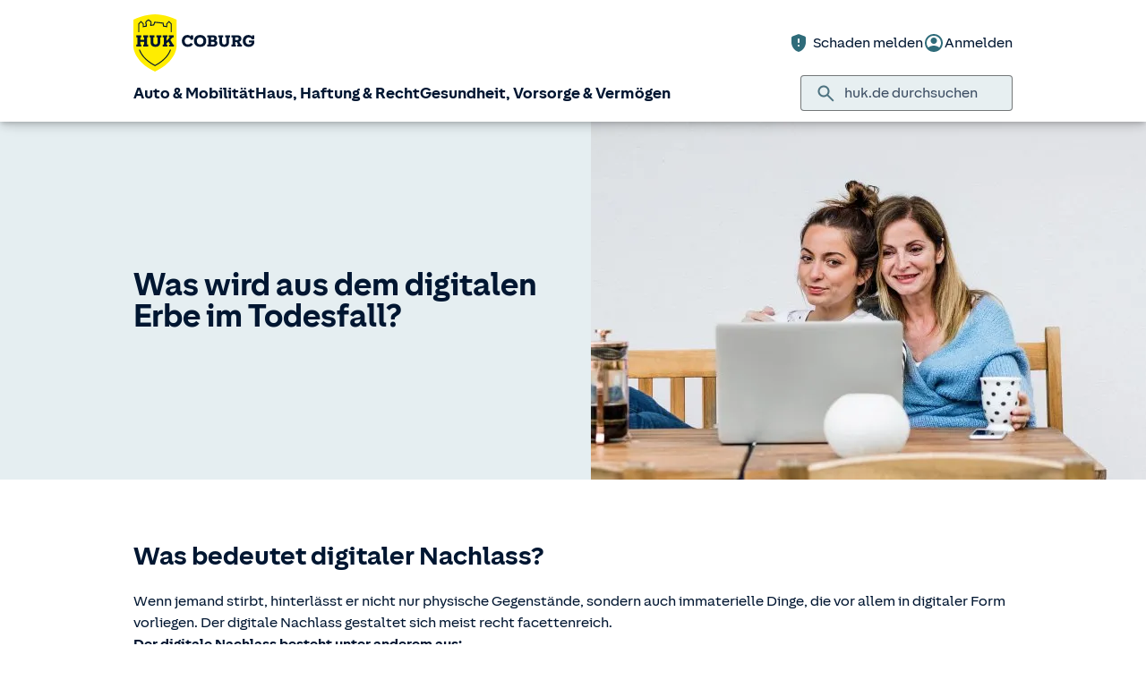

--- FILE ---
content_type: text/javascript
request_url: https://static.c.huk.de/core/smartcomponents/cb-commons/1/p-4251ba64.js
body_size: 535
content:
let t={};function e(e={}){var n,d;let u="";for(const t in e){u+=`${t}_v_${e[t]?e[t].replace(/[^a-z]+/g,""):"undefined"}`}if(t[u]||((n=t[u])===null||n===void 0?void 0:n.length)>=0){return t[u]}let o=window.location.hostname;try{o=e.scriptHost?e.scriptHost:new URL(import.meta.url).hostname}catch(t){}const r=/(?:huk|vrk)(?:[a-zA-Z0-9-]+)?(?:\.web\.dmz\.tuhuk)?\.de$/;const i=o.match(r);const h=i?i[0]:undefined;const w=/\b(?:huk\.de|huk24\.de|vrk\.de)\b/g;if(h){t[u]=`https://${e.subdomain?e.subdomain:w.test(h)?"www.":""}${h}`;return t[u]}if(o.includes("localhost")){t[u]=`https://${e.subdomain?e.subdomain:""}${(d=e.mandant)!==null&&d!==void 0?d:"huk24"}-de.web.dmz.tuhuk.de`;return t[u]}t[u]=window.location.hostname;return t[u]}export{e as g};
//# sourceMappingURL=p-4251ba64.js.map

--- FILE ---
content_type: text/javascript
request_url: https://static.c.huk.de/core/web-lib-vmgs/2/dist/lib.js
body_size: 4175
content:
/*! js-cookie v3.0.5 | MIT */
function v(e) {
  for (var t = 1; t < arguments.length; t++) {
    var n = arguments[t];
    for (var r in n)
      e[r] = n[r];
  }
  return e;
}
var $ = {
  read: function(e) {
    return e[0] === '"' && (e = e.slice(1, -1)), e.replace(/(%[\dA-F]{2})+/gi, decodeURIComponent);
  },
  write: function(e) {
    return encodeURIComponent(e).replace(
      /%(2[346BF]|3[AC-F]|40|5[BDE]|60|7[BCD])/g,
      decodeURIComponent
    );
  }
};
function T(e, t) {
  function n(o, c, i) {
    if (!(typeof document > "u")) {
      i = v({}, t, i), typeof i.expires == "number" && (i.expires = new Date(Date.now() + i.expires * 864e5)), i.expires && (i.expires = i.expires.toUTCString()), o = encodeURIComponent(o).replace(/%(2[346B]|5E|60|7C)/g, decodeURIComponent).replace(/[()]/g, escape);
      var a = "";
      for (var u in i)
        i[u] && (a += "; " + u, i[u] !== !0 && (a += "=" + i[u].split(";")[0]));
      return document.cookie = o + "=" + e.write(c, o) + a;
    }
  }
  function r(o) {
    if (!(typeof document > "u" || arguments.length && !o)) {
      for (var c = document.cookie ? document.cookie.split("; ") : [], i = {}, a = 0; a < c.length; a++) {
        var u = c[a].split("="), N = u.slice(1).join("=");
        try {
          var S = decodeURIComponent(u[0]);
          if (i[S] = e.read(N, S), o === S)
            break;
        } catch {
        }
      }
      return o ? i[o] : i;
    }
  }
  return Object.create(
    {
      set: n,
      get: r,
      remove: function(o, c) {
        n(
          o,
          "",
          v({}, c, {
            expires: -1
          })
        );
      },
      withAttributes: function(o) {
        return T(this.converter, v({}, this.attributes, o));
      },
      withConverter: function(o) {
        return T(v({}, this.converter, o), this.attributes);
      }
    },
    {
      attributes: { value: Object.freeze(t) },
      converter: { value: Object.freeze(e) }
    }
  );
}
var E = T($, { path: "/" });
const k = "vmContext", B = "vmgsContextUpdated";
var U = /* @__PURE__ */ ((e) => (e.RemoveWunschVm = "REMOVE_WUNSCH_VM", e.ResetVm = "RESET_VM", e))(U || {}), P = /* @__PURE__ */ ((e) => (e.SetWunschVm = "SET_WUNSCH_VM", e.SetHpVm = "SET_HP_VM", e))(P || {}), w = /* @__PURE__ */ ((e) => (e.GS = "GS", e.VM = "VM", e.Zentrale = "ZENTRALE", e))(w || {}), s = /* @__PURE__ */ ((e) => (e.HomepageVm = "HP_VM", e.WunschVm = "WUNSCH_VM", e.AngebotVm = "ANGEBOT_VM", e.Zentrale = "ZENTRALE", e))(s || {}), A = /* @__PURE__ */ ((e) => (e.HomepageVm = "VM_HOMEPAGE", e.WunschVm = "WUNSCH_VM", e.Erinnerung = "VM_HP_ERINNERUNG", e.Einmallogin = "EINMALLOGIN", e.MerklisteAngebotVm = "MERKLISTE_VM_ANGEBOT", e.MerklisteWunschVm = "MERKLISTE_WUNSCH_VM", e.MerklisteHomepageVm = "MERKLISTE_VM_HP", e))(A || {});
async function d(e, t) {
  const n = await fetch(e, t);
  if (!n.ok)
    throw new Error(n.statusText);
  return n.ok && n.status === 204 ? Promise.resolve() : await n.json();
}
function L(e) {
  window.webLibVmGs.currentContext = e;
}
function O() {
  var e;
  if ((e = window.webLibVmGs) != null && e.currentContext)
    window.webLibVmGs.currentContext = void 0;
  else
    return;
}
function l(e, t) {
  var r;
  const n = t ? t.vmnr : (r = window.webLibVmGs.currentContext) == null ? void 0 : r.vmnr;
  L(e), e.vmnr !== n && (t == null ? void 0 : t.source) !== s.AngebotVm && window.dispatchEvent(new CustomEvent(B, { detail: e }));
}
let V;
function W(e = "vmgs.c.", t) {
  let n = "", r = window.location.hostname;
  try {
    r = t || new URL(import.meta.url).hostname;
  } catch {
  }
  const o = /(huk(?:[a-zA-Z0-9-]+)?(?:\.web\.dmz\.tuhuk)?\.de)$/, c = r.match(o), i = c ? c[0] : void 0;
  return i ? (n = `https://${e}${i}`, n) : r.includes("localhost") ? (n = "", n) : (n = window.location.hostname, n);
}
function m(e = "vmgs.c.", t) {
  return V || (V = W(e, t), V);
}
class f extends Error {
}
f.prototype.name = "InvalidTokenError";
function z(e) {
  return decodeURIComponent(atob(e).replace(/(.)/g, (t, n) => {
    let r = n.charCodeAt(0).toString(16).toUpperCase();
    return r.length < 2 && (r = "0" + r), "%" + r;
  }));
}
function j(e) {
  let t = e.replace(/-/g, "+").replace(/_/g, "/");
  switch (t.length % 4) {
    case 0:
      break;
    case 2:
      t += "==";
      break;
    case 3:
      t += "=";
      break;
    default:
      throw new Error("base64 string is not of the correct length");
  }
  try {
    return z(t);
  } catch {
    return atob(t);
  }
}
function Z(e, t) {
  if (typeof e != "string")
    throw new f("Invalid token specified: must be a string");
  t || (t = {});
  const n = t.header === !0 ? 0 : 1, r = e.split(".")[n];
  if (typeof r != "string")
    throw new f(`Invalid token specified: missing part #${n + 1}`);
  let o;
  try {
    o = j(r);
  } catch (c) {
    throw new f(`Invalid token specified: invalid base64 for part #${n + 1} (${c.message})`);
  }
  try {
    return JSON.parse(o);
  } catch (c) {
    throw new f(`Invalid token specified: invalid json for part #${n + 1} (${c.message})`);
  }
}
const H = `${m()}/wunschvm`, J = `${m()}/wunschvm/vorschlag`;
async function I(e, t) {
  return d(H, {
    method: "POST",
    mode: "cors",
    credentials: "include",
    body: JSON.stringify({
      vmnr: e
    }),
    headers: {
      Authorization: `Bearer ${t}`
    }
  }).then(() => y(t, !0));
}
async function q(e) {
  return d(H, {
    method: "DELETE",
    mode: "cors",
    credentials: "include",
    headers: {
      Authorization: `Bearer ${e}`
    }
  }).then(() => y(e));
}
async function F(e) {
  return d(H, {
    method: "GET",
    mode: "cors",
    credentials: "include",
    headers: {
      Authorization: `Bearer ${e}`
    }
  });
}
async function X(e) {
  var t;
  return window.webLibVmGs.currentContext && ((t = window.webLibVmGs.currentContext) == null ? void 0 : t.source) !== s.Zentrale || window.webLibAuth.extractRoleFromAccessToken(Z(e)) !== "full" ? Promise.resolve() : d(J, {
    method: "GET",
    mode: "cors",
    credentials: "include",
    headers: {
      Authorization: `Bearer ${e}`
    }
  });
}
var x = /* @__PURE__ */ ((e) => (e.HUKDE = "HUKDE", e.HUK24 = "HUK24", e.CONNECT = "Connect", e.DIGS = "DIGS", e.VRK = "VRKDE", e.HAGHUK24 = "HAGHUK24", e.HAGHUKDE = "HAGHUKDE", e.HAGVRKDE = "HAGVRKDE", e.ONPIERHUK24 = "ONPIERHUK24", e.ONPIERHUKDE = "ONPIERHUKDE", e.ONPIERVRKDE = "ONPIERVRKDE", e.BAVHUKDE = "BAVHUKDE", e.BAVVRKDE = "BAVVRKDE", e.PSTOPHUK24 = "PSTOPHUK24", e.PSTOPHUKDE = "PSTOPHUKDE", e.PSTOPVRKDE = "PSTOPVRKDE", e))(x || {});
const G = "huk.auth.is.authenticated", D = "clean_items";
function Q(e) {
  return `${e.applicationId}::${e.scope}`;
}
function Y(e) {
  const t = g(D);
  if (t) {
    const n = Object.keys(t);
    for (const r of n) {
      const o = r.split("::");
      if (o[0] !== e.applicationId)
        continue;
      const c = o[1].split(" "), i = e.scope.split(" ");
      if (i.filter((a) => c.includes(a)).length === i.length)
        return r;
    }
  }
}
function ee(e) {
  const t = Q(e);
  let n = g(t);
  if (!n) {
    const c = Y(e);
    c && (n = g(c));
  }
  const r = Date.now() + 30 * 1e3, o = g(D);
  return o && o[t] && o[t] > r ? n : void 0;
}
function g(e) {
  const t = localStorage.getItem(e);
  return t ? JSON.parse(t) : null;
}
const K = {
  track: (e) => {
    try {
      window._satellite.track("Event", e);
    } catch {
    }
  }
};
let p, b = !1;
const R = {
  uuid: "",
  vmnr: "03/5554-G",
  source: s.Zentrale,
  vmType: w.Zentrale,
  data: null
};
function C(e = !1, t = m()) {
  return `${t}/context${e ? "" : "/public"}`;
}
async function te(e, t, n) {
  const r = {
    eventType: t,
    vmnr: e
  };
  return t === P.SetWunschVm && n ? I(e, n) : d(C(!!n), {
    method: "POST",
    mode: "cors",
    credentials: "include",
    body: JSON.stringify(r),
    headers: n ? {
      Authorization: `Bearer ${n}`
    } : void 0
  }).then((o) => {
    const c = _(o);
    return l(c), c;
  });
}
async function ne(e, t) {
  var c, i;
  let n, r;
  const o = ((c = h(!0)) == null ? void 0 : c.uuid) || "";
  try {
    n = await d(`${m()}/data/vmgs?vmnr=${e}`, {
      method: "GET",
      mode: "cors",
      credentials: "include"
    }), r = {
      uuid: o,
      source: s.AngebotVm,
      vmHerkunft: t,
      vmType: n.objectType,
      vmnr: n.vmnr,
      data: n
    };
  } catch {
    r = {
      uuid: o,
      source: s.AngebotVm,
      vmType: w.Zentrale,
      vmHerkunft: t,
      vmnr: e,
      data: null
    };
  }
  return l(r), K.track({
    eventAction: "set_angebot_vm",
    eventTarget: {
      uuid: ((i = h(!0)) == null ? void 0 : i.uuid) || "",
      vmnr: r.vmnr,
      name: n ? (n == null ? void 0 : n.objectType) === "VM" ? n.nameUrl : n.name : "vm ungueltig",
      type: r.vmType,
      herkunft: s.AngebotVm
    }
  }), r;
}
async function re(e) {
  var n, r;
  const t = {
    uuid: ((n = h(!0)) == null ? void 0 : n.uuid) || "",
    source: s.AngebotVm,
    vmType: w.Zentrale,
    vmnr: e,
    vmHerkunft: A.HomepageVm,
    data: null
  };
  return l(t), K.track({
    eventAction: "set_angebot_vm",
    eventTarget: {
      uuid: ((r = h(!0)) == null ? void 0 : r.uuid) || "",
      vmnr: e,
      name: "meta VM",
      type: w.Zentrale,
      herkunft: s.AngebotVm
    }
  }), t;
}
async function oe(e) {
  const t = {
    eventType: U.ResetVm
  };
  return d(C(!!e), {
    method: "POST",
    mode: "cors",
    credentials: "include",
    body: JSON.stringify(t),
    headers: e ? {
      Authorization: `Bearer ${e}`
    } : void 0
  }).then((n) => (l(n), n));
}
async function ie(e) {
  const t = {
    eventType: U.ResetVm
  };
  return d(C(!!e), {
    method: "POST",
    mode: "cors",
    credentials: "include",
    body: JSON.stringify(t),
    headers: e ? {
      Authorization: `Bearer ${e}`
    } : void 0
  });
}
async function y(e = void 0, t = !1) {
  var o, c;
  if (!h() && !E.get(G))
    return window.webLibVmGs.currentContext ? window.webLibVmGs.currentContext : (l(R), R);
  if (!t && (((o = window.webLibVmGs.currentContext) == null ? void 0 : o.source) === s.AngebotVm || ((c = window.webLibVmGs.currentContext) == null ? void 0 : c.source) === s.HomepageVm))
    return window.webLibVmGs.currentContext;
  const n = e ?? E.get(G) ? await se() : void 0, r = () => d(C(!!n), {
    method: "GET",
    mode: "cors",
    credentials: "include",
    headers: n ? {
      Authorization: `Bearer ${n}`
    } : void 0
  }).then((i) => {
    var u;
    const a = _(i);
    return ((u = window.webLibVmGs.currentContext) == null ? void 0 : u.source) !== s.AngebotVm && l(a, p), a;
  }).finally(() => {
    b = !1;
  });
  return b ? new Promise((i) => {
    const a = setInterval(() => {
      b || (clearInterval(a), window.webLibVmGs.currentContext ? i(window.webLibVmGs.currentContext) : i(r()));
    }, 100);
  }) : (b = !0, r());
}
async function ce(e) {
  return d(`${m()}/data/vmgs?vmnr=${e}`, {
    method: "GET",
    mode: "cors",
    credentials: "include"
  });
}
async function se() {
  var t;
  let e = null;
  if (E.get(G)) {
    const n = (t = window.webLibAuth) == null ? void 0 : t.client;
    if (n)
      n.setScopeDomainWhitelisting([m()]), e = await n.getAccessToken([M()]);
    else {
      const r = ee({ applicationId: x.HUKDE, scope: "/context" });
      r != null && r.accessToken && (e = r.accessToken.encoded);
    }
  }
  return e;
}
function _(e) {
  switch (e.source) {
    case s.HomepageVm:
      return { ...e, vmHerkunft: A.HomepageVm };
    case s.WunschVm:
      return { ...e, vmHerkunft: A.WunschVm };
    default:
      return e;
  }
}
document.addEventListener("visibilitychange", async () => {
  if (!window.webLibVmGs.disableTabSynchronization && document.visibilityState === "visible") {
    const e = window.webLibVmGs.currentContext;
    if (e) {
      if (e.source === s.AngebotVm)
        return;
      p = window.webLibVmGs.currentContext, O(), !await y() && p && L(p);
    }
  }
});
const ae = (e) => window.webLibVmGs.vmSucheParams = {
  ...window.webLibVmGs.vmSucheParams,
  ...e
}, ue = (e) => {
  let t = {};
  window.webLibVmGs.vmSucheParams && typeof window.webLibVmGs.vmSucheParams == "object" && (t = window.webLibVmGs.vmSucheParams);
  const n = document.querySelector("smc-vermittlersuche-hukde");
  if (n) {
    n.openVermittlersuche({ ...e, ...t });
    return;
  }
  const r = document.createElement("smc-vermittlersuche-hukde");
  document.body.appendChild(r), r.openVermittlersuche({ ...e, ...t });
};
function h(e = !1) {
  const t = E.get(k);
  if (t)
    return e ? JSON.parse(atob(t)) : t;
}
function M(e = m()) {
  return `${e}/context`;
}
const de = {
  getVmCookie: h,
  setVm: te,
  setAngebotVm: ne,
  setMetaVm: re,
  resetVm: oe,
  resetVmSilently: ie,
  getVm: y,
  getVmData: ce,
  getVmgsScope: M,
  getBaseUrl: m,
  setWunschVm: I,
  removeWunschVm: q,
  getWunschVm: F,
  getVorschlagVm: X,
  currentContext: void 0,
  resetContextCache: O,
  disableTabSynchronization: !1,
  openVermittlersucheHukde: ue,
  setVmSucheParams: ae,
  vmSucheParams: void 0
};
window.webLibVmGs = de;
export {
  R as ZENTRALE,
  J as apiUrlVorschlagVm,
  _ as enrichVmResponseWithHerkunft,
  C as getApiUrl,
  se as getToken,
  y as getVm,
  h as getVmCookie,
  ce as getVmData,
  M as getVmgsScope,
  X as getVorschlagVm,
  F as getWunschVm,
  ue as openVermittlersucheHukde,
  q as removeWunschVm,
  oe as resetVm,
  ie as resetVmSilently,
  ne as setAngebotVm,
  re as setMetaVm,
  te as setVm,
  ae as setVmSucheParams,
  I as setWunschVm
};
//# sourceMappingURL=lib.js.map


--- FILE ---
content_type: image/svg+xml
request_url: https://static.c.huk.de/content/dam/hukde/icons/navi/kranken.svg
body_size: 634
content:
<?xml version="1.0" encoding="utf-8"?>
<!-- Generator: Adobe Illustrator 27.1.0, SVG Export Plug-In . SVG Version: 6.00 Build 0)  -->
<svg version="1.1" xmlns="http://www.w3.org/2000/svg" xmlns:xlink="http://www.w3.org/1999/xlink" x="0px" y="0px"
	 viewBox="0 0 96 96" style="enable-background:new 0 0 96 96;" xml:space="preserve">
<style type="text/css">
	.st0{display:none;}
	.st1{display:inline;fill:#D9E021;}
	
		.st2{clip-path:url(#SVGID_00000170969422716743512460000003877478298649386174_);fill:url(#SVGID_00000015343395638320561220000008263456146876369580_);}
	.st3{fill:#FFED00;}
	.st4{fill:#2F6C7A;}
	.st5{fill:#FFFFFF;}
	.st6{fill:#84BD00;}
	.st7{fill:#A99D85;}
</style>
<g id="Ebene_2" class="st0">
	<rect x="-659" y="-587" class="st1" width="1345" height="1050"/>
</g>
<g id="Ebene_3">
	<g>
		<g>
			<path class="st4" d="M48,96c26.51,0,48-21.49,48-48S74.51,0,48,0S0,21.49,0,48S21.49,96,48,96"/>
			<path class="st5" d="M65.83,20.61c-15.05,0-16.85,10.1-17.83,10.13c-0.98,0.04-2.78-10.13-17.83-10.13
				c-13.98,0-17.74,16.33-13.98,25.9C19.96,56.09,27.66,69.6,48,80.3c20.34-10.7,28.04-24.21,31.8-33.79
				C83.57,36.94,79.8,20.61,65.83,20.61"/>
			<path class="st4" d="M50.57,69.46c-0.02,0-0.04,0-0.06,0c-2.37-0.03-4.47-1.56-5.23-3.81l-8.94-26.54L34,45.04
				c-0.85,2.15-2.89,3.54-5.2,3.54H14.61v-5.51h14.18c0.03,0,0.06-0.02,0.08-0.05l5.1-12.95c0.42-1.08,1.47-1.77,2.63-1.75
				c1.16,0.03,2.17,0.78,2.54,1.87L50.49,63.9c0.01,0.03,0.04,0.05,0.08,0.06c0.03,0.01,0.07-0.03,0.08-0.06l6.81-18.8
				c0.39-1.09,1.43-1.82,2.59-1.82h25.8v5.51H61.98l-6.15,16.99C55.03,67.98,52.92,69.46,50.57,69.46"/>
		</g>
	</g>
</g>
</svg>
